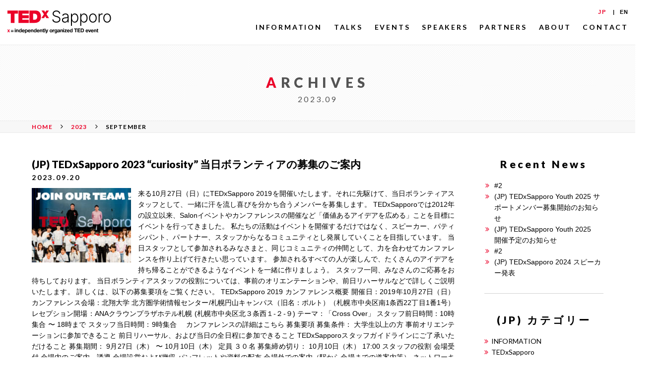

--- FILE ---
content_type: text/html; charset=UTF-8
request_url: https://tedxsapporo.com/en/2023/09/
body_size: 35261
content:
<!DOCTYPE html>
<html lang="en-US">
<head>
	<meta charset="UTF-8">
	<title>September | 2023 | TEDxSapporo</title>
	<meta name="description" content="札幌から世界へ。世界から札幌へ。価値あるアイデアを共有します。">
	<meta name="keywords" content="TEDxSapporo,TEDx,価値あるアイデアを広める,札幌">
	<meta http-equiv="X-UA-Compatible" content="IE=edge">
	<meta name="viewport" content="width=device-width, initial-scale=1.0">

<!-- OG設定する -->
	<meta property="fb:app_id" content="259235788042578">
	<meta property="og:title" content="September | 2023 | TEDxSapporo">
	<meta property="og:type" content="article" />
	<meta property="og:image" content="https://tedxsapporo.com/wp-content/themes/tedx/img/OGImage.png">
	<meta property="og:url" content="https://tedxsapporo.com/en/2023/09/">
	<meta property="og:description" content="札幌から世界へ。世界から札幌へ。価値あるアイデアを共有します。">
	<link rel="shortcut icon" href="/favicon.ico" />
	<link rel="stylesheet" media="all" type="text/css" href="https://tedxsapporo.com/wp-content/themes/tedx/css/common.css" />
	<link rel="stylesheet" href="https://cdnjs.cloudflare.com/ajax/libs/font-awesome/6.x.x/css/all.min.css">
	<link rel="stylesheet" media="all" type="text/css" href="https://tedxsapporo.com/wp-content/themes/tedx/css/font-awesome.min.css" />
	<link href="https://fonts.googleapis.com/css?family=Lato:300,400,700,900|Open+Sans:300,400,600,700,800" rel="stylesheet">
	<link href="https://fonts.googleapis.com/css?family=Open+Sans:300,400,600,700,800" rel="stylesheet">
	<script src="https://ajax.googleapis.com/ajax/libs/jquery/1.12.4/jquery.min.js"></script>

<!-- ページ読み込みタイミング -->
	<script type="text/javascript">
		$(function() {
			$('body').fadeIn(2800);
		});
	</script>

<!-- スマホ用メニュー -->
	<script type="text/javascript">
	$(function() {
		$('.nav-toggle').click(function(){
			$('header').toggleClass('open-nav');
		});
	});
	</script>

<!-- グローバルナビスクロール -->
	<script type="text/javascript">
	$(document).ready(function() {
		var $win = $(window),
			$header = $('header'),
			animationClass = 'is-animation';
		$win.on('load scroll', function() {
			var value = $(this).scrollTop();
			if ( value > 100 ) {
				$header.addClass(animationClass);
			} else {
				$header.removeClass(animationClass);
			}
		});
	});
	</script>

	<meta name='robots' content='max-image-preview:large' />
	<style>img:is([sizes="auto" i], [sizes^="auto," i]) { contain-intrinsic-size: 3000px 1500px }</style>
	<link rel='dns-prefetch' href='//static.addtoany.com' />
<script type="text/javascript">
/* <![CDATA[ */
window._wpemojiSettings = {"baseUrl":"https:\/\/s.w.org\/images\/core\/emoji\/15.0.3\/72x72\/","ext":".png","svgUrl":"https:\/\/s.w.org\/images\/core\/emoji\/15.0.3\/svg\/","svgExt":".svg","source":{"concatemoji":"https:\/\/tedxsapporo.com\/wp-includes\/js\/wp-emoji-release.min.js?ver=027d59434ca7edee15b7af34175f41ee"}};
/*! This file is auto-generated */
!function(i,n){var o,s,e;function c(e){try{var t={supportTests:e,timestamp:(new Date).valueOf()};sessionStorage.setItem(o,JSON.stringify(t))}catch(e){}}function p(e,t,n){e.clearRect(0,0,e.canvas.width,e.canvas.height),e.fillText(t,0,0);var t=new Uint32Array(e.getImageData(0,0,e.canvas.width,e.canvas.height).data),r=(e.clearRect(0,0,e.canvas.width,e.canvas.height),e.fillText(n,0,0),new Uint32Array(e.getImageData(0,0,e.canvas.width,e.canvas.height).data));return t.every(function(e,t){return e===r[t]})}function u(e,t,n){switch(t){case"flag":return n(e,"\ud83c\udff3\ufe0f\u200d\u26a7\ufe0f","\ud83c\udff3\ufe0f\u200b\u26a7\ufe0f")?!1:!n(e,"\ud83c\uddfa\ud83c\uddf3","\ud83c\uddfa\u200b\ud83c\uddf3")&&!n(e,"\ud83c\udff4\udb40\udc67\udb40\udc62\udb40\udc65\udb40\udc6e\udb40\udc67\udb40\udc7f","\ud83c\udff4\u200b\udb40\udc67\u200b\udb40\udc62\u200b\udb40\udc65\u200b\udb40\udc6e\u200b\udb40\udc67\u200b\udb40\udc7f");case"emoji":return!n(e,"\ud83d\udc26\u200d\u2b1b","\ud83d\udc26\u200b\u2b1b")}return!1}function f(e,t,n){var r="undefined"!=typeof WorkerGlobalScope&&self instanceof WorkerGlobalScope?new OffscreenCanvas(300,150):i.createElement("canvas"),a=r.getContext("2d",{willReadFrequently:!0}),o=(a.textBaseline="top",a.font="600 32px Arial",{});return e.forEach(function(e){o[e]=t(a,e,n)}),o}function t(e){var t=i.createElement("script");t.src=e,t.defer=!0,i.head.appendChild(t)}"undefined"!=typeof Promise&&(o="wpEmojiSettingsSupports",s=["flag","emoji"],n.supports={everything:!0,everythingExceptFlag:!0},e=new Promise(function(e){i.addEventListener("DOMContentLoaded",e,{once:!0})}),new Promise(function(t){var n=function(){try{var e=JSON.parse(sessionStorage.getItem(o));if("object"==typeof e&&"number"==typeof e.timestamp&&(new Date).valueOf()<e.timestamp+604800&&"object"==typeof e.supportTests)return e.supportTests}catch(e){}return null}();if(!n){if("undefined"!=typeof Worker&&"undefined"!=typeof OffscreenCanvas&&"undefined"!=typeof URL&&URL.createObjectURL&&"undefined"!=typeof Blob)try{var e="postMessage("+f.toString()+"("+[JSON.stringify(s),u.toString(),p.toString()].join(",")+"));",r=new Blob([e],{type:"text/javascript"}),a=new Worker(URL.createObjectURL(r),{name:"wpTestEmojiSupports"});return void(a.onmessage=function(e){c(n=e.data),a.terminate(),t(n)})}catch(e){}c(n=f(s,u,p))}t(n)}).then(function(e){for(var t in e)n.supports[t]=e[t],n.supports.everything=n.supports.everything&&n.supports[t],"flag"!==t&&(n.supports.everythingExceptFlag=n.supports.everythingExceptFlag&&n.supports[t]);n.supports.everythingExceptFlag=n.supports.everythingExceptFlag&&!n.supports.flag,n.DOMReady=!1,n.readyCallback=function(){n.DOMReady=!0}}).then(function(){return e}).then(function(){var e;n.supports.everything||(n.readyCallback(),(e=n.source||{}).concatemoji?t(e.concatemoji):e.wpemoji&&e.twemoji&&(t(e.twemoji),t(e.wpemoji)))}))}((window,document),window._wpemojiSettings);
/* ]]> */
</script>
<style id='wp-emoji-styles-inline-css' type='text/css'>

	img.wp-smiley, img.emoji {
		display: inline !important;
		border: none !important;
		box-shadow: none !important;
		height: 1em !important;
		width: 1em !important;
		margin: 0 0.07em !important;
		vertical-align: -0.1em !important;
		background: none !important;
		padding: 0 !important;
	}
</style>
<link rel='stylesheet' id='wp-block-library-css' href='https://tedxsapporo.com/wp-includes/css/dist/block-library/style.min.css?ver=027d59434ca7edee15b7af34175f41ee' type='text/css' media='all' />
<style id='classic-theme-styles-inline-css' type='text/css'>
/*! This file is auto-generated */
.wp-block-button__link{color:#fff;background-color:#32373c;border-radius:9999px;box-shadow:none;text-decoration:none;padding:calc(.667em + 2px) calc(1.333em + 2px);font-size:1.125em}.wp-block-file__button{background:#32373c;color:#fff;text-decoration:none}
</style>
<style id='global-styles-inline-css' type='text/css'>
:root{--wp--preset--aspect-ratio--square: 1;--wp--preset--aspect-ratio--4-3: 4/3;--wp--preset--aspect-ratio--3-4: 3/4;--wp--preset--aspect-ratio--3-2: 3/2;--wp--preset--aspect-ratio--2-3: 2/3;--wp--preset--aspect-ratio--16-9: 16/9;--wp--preset--aspect-ratio--9-16: 9/16;--wp--preset--color--black: #000000;--wp--preset--color--cyan-bluish-gray: #abb8c3;--wp--preset--color--white: #ffffff;--wp--preset--color--pale-pink: #f78da7;--wp--preset--color--vivid-red: #cf2e2e;--wp--preset--color--luminous-vivid-orange: #ff6900;--wp--preset--color--luminous-vivid-amber: #fcb900;--wp--preset--color--light-green-cyan: #7bdcb5;--wp--preset--color--vivid-green-cyan: #00d084;--wp--preset--color--pale-cyan-blue: #8ed1fc;--wp--preset--color--vivid-cyan-blue: #0693e3;--wp--preset--color--vivid-purple: #9b51e0;--wp--preset--gradient--vivid-cyan-blue-to-vivid-purple: linear-gradient(135deg,rgba(6,147,227,1) 0%,rgb(155,81,224) 100%);--wp--preset--gradient--light-green-cyan-to-vivid-green-cyan: linear-gradient(135deg,rgb(122,220,180) 0%,rgb(0,208,130) 100%);--wp--preset--gradient--luminous-vivid-amber-to-luminous-vivid-orange: linear-gradient(135deg,rgba(252,185,0,1) 0%,rgba(255,105,0,1) 100%);--wp--preset--gradient--luminous-vivid-orange-to-vivid-red: linear-gradient(135deg,rgba(255,105,0,1) 0%,rgb(207,46,46) 100%);--wp--preset--gradient--very-light-gray-to-cyan-bluish-gray: linear-gradient(135deg,rgb(238,238,238) 0%,rgb(169,184,195) 100%);--wp--preset--gradient--cool-to-warm-spectrum: linear-gradient(135deg,rgb(74,234,220) 0%,rgb(151,120,209) 20%,rgb(207,42,186) 40%,rgb(238,44,130) 60%,rgb(251,105,98) 80%,rgb(254,248,76) 100%);--wp--preset--gradient--blush-light-purple: linear-gradient(135deg,rgb(255,206,236) 0%,rgb(152,150,240) 100%);--wp--preset--gradient--blush-bordeaux: linear-gradient(135deg,rgb(254,205,165) 0%,rgb(254,45,45) 50%,rgb(107,0,62) 100%);--wp--preset--gradient--luminous-dusk: linear-gradient(135deg,rgb(255,203,112) 0%,rgb(199,81,192) 50%,rgb(65,88,208) 100%);--wp--preset--gradient--pale-ocean: linear-gradient(135deg,rgb(255,245,203) 0%,rgb(182,227,212) 50%,rgb(51,167,181) 100%);--wp--preset--gradient--electric-grass: linear-gradient(135deg,rgb(202,248,128) 0%,rgb(113,206,126) 100%);--wp--preset--gradient--midnight: linear-gradient(135deg,rgb(2,3,129) 0%,rgb(40,116,252) 100%);--wp--preset--font-size--small: 13px;--wp--preset--font-size--medium: 20px;--wp--preset--font-size--large: 36px;--wp--preset--font-size--x-large: 42px;--wp--preset--spacing--20: 0.44rem;--wp--preset--spacing--30: 0.67rem;--wp--preset--spacing--40: 1rem;--wp--preset--spacing--50: 1.5rem;--wp--preset--spacing--60: 2.25rem;--wp--preset--spacing--70: 3.38rem;--wp--preset--spacing--80: 5.06rem;--wp--preset--shadow--natural: 6px 6px 9px rgba(0, 0, 0, 0.2);--wp--preset--shadow--deep: 12px 12px 50px rgba(0, 0, 0, 0.4);--wp--preset--shadow--sharp: 6px 6px 0px rgba(0, 0, 0, 0.2);--wp--preset--shadow--outlined: 6px 6px 0px -3px rgba(255, 255, 255, 1), 6px 6px rgba(0, 0, 0, 1);--wp--preset--shadow--crisp: 6px 6px 0px rgba(0, 0, 0, 1);}:where(.is-layout-flex){gap: 0.5em;}:where(.is-layout-grid){gap: 0.5em;}body .is-layout-flex{display: flex;}.is-layout-flex{flex-wrap: wrap;align-items: center;}.is-layout-flex > :is(*, div){margin: 0;}body .is-layout-grid{display: grid;}.is-layout-grid > :is(*, div){margin: 0;}:where(.wp-block-columns.is-layout-flex){gap: 2em;}:where(.wp-block-columns.is-layout-grid){gap: 2em;}:where(.wp-block-post-template.is-layout-flex){gap: 1.25em;}:where(.wp-block-post-template.is-layout-grid){gap: 1.25em;}.has-black-color{color: var(--wp--preset--color--black) !important;}.has-cyan-bluish-gray-color{color: var(--wp--preset--color--cyan-bluish-gray) !important;}.has-white-color{color: var(--wp--preset--color--white) !important;}.has-pale-pink-color{color: var(--wp--preset--color--pale-pink) !important;}.has-vivid-red-color{color: var(--wp--preset--color--vivid-red) !important;}.has-luminous-vivid-orange-color{color: var(--wp--preset--color--luminous-vivid-orange) !important;}.has-luminous-vivid-amber-color{color: var(--wp--preset--color--luminous-vivid-amber) !important;}.has-light-green-cyan-color{color: var(--wp--preset--color--light-green-cyan) !important;}.has-vivid-green-cyan-color{color: var(--wp--preset--color--vivid-green-cyan) !important;}.has-pale-cyan-blue-color{color: var(--wp--preset--color--pale-cyan-blue) !important;}.has-vivid-cyan-blue-color{color: var(--wp--preset--color--vivid-cyan-blue) !important;}.has-vivid-purple-color{color: var(--wp--preset--color--vivid-purple) !important;}.has-black-background-color{background-color: var(--wp--preset--color--black) !important;}.has-cyan-bluish-gray-background-color{background-color: var(--wp--preset--color--cyan-bluish-gray) !important;}.has-white-background-color{background-color: var(--wp--preset--color--white) !important;}.has-pale-pink-background-color{background-color: var(--wp--preset--color--pale-pink) !important;}.has-vivid-red-background-color{background-color: var(--wp--preset--color--vivid-red) !important;}.has-luminous-vivid-orange-background-color{background-color: var(--wp--preset--color--luminous-vivid-orange) !important;}.has-luminous-vivid-amber-background-color{background-color: var(--wp--preset--color--luminous-vivid-amber) !important;}.has-light-green-cyan-background-color{background-color: var(--wp--preset--color--light-green-cyan) !important;}.has-vivid-green-cyan-background-color{background-color: var(--wp--preset--color--vivid-green-cyan) !important;}.has-pale-cyan-blue-background-color{background-color: var(--wp--preset--color--pale-cyan-blue) !important;}.has-vivid-cyan-blue-background-color{background-color: var(--wp--preset--color--vivid-cyan-blue) !important;}.has-vivid-purple-background-color{background-color: var(--wp--preset--color--vivid-purple) !important;}.has-black-border-color{border-color: var(--wp--preset--color--black) !important;}.has-cyan-bluish-gray-border-color{border-color: var(--wp--preset--color--cyan-bluish-gray) !important;}.has-white-border-color{border-color: var(--wp--preset--color--white) !important;}.has-pale-pink-border-color{border-color: var(--wp--preset--color--pale-pink) !important;}.has-vivid-red-border-color{border-color: var(--wp--preset--color--vivid-red) !important;}.has-luminous-vivid-orange-border-color{border-color: var(--wp--preset--color--luminous-vivid-orange) !important;}.has-luminous-vivid-amber-border-color{border-color: var(--wp--preset--color--luminous-vivid-amber) !important;}.has-light-green-cyan-border-color{border-color: var(--wp--preset--color--light-green-cyan) !important;}.has-vivid-green-cyan-border-color{border-color: var(--wp--preset--color--vivid-green-cyan) !important;}.has-pale-cyan-blue-border-color{border-color: var(--wp--preset--color--pale-cyan-blue) !important;}.has-vivid-cyan-blue-border-color{border-color: var(--wp--preset--color--vivid-cyan-blue) !important;}.has-vivid-purple-border-color{border-color: var(--wp--preset--color--vivid-purple) !important;}.has-vivid-cyan-blue-to-vivid-purple-gradient-background{background: var(--wp--preset--gradient--vivid-cyan-blue-to-vivid-purple) !important;}.has-light-green-cyan-to-vivid-green-cyan-gradient-background{background: var(--wp--preset--gradient--light-green-cyan-to-vivid-green-cyan) !important;}.has-luminous-vivid-amber-to-luminous-vivid-orange-gradient-background{background: var(--wp--preset--gradient--luminous-vivid-amber-to-luminous-vivid-orange) !important;}.has-luminous-vivid-orange-to-vivid-red-gradient-background{background: var(--wp--preset--gradient--luminous-vivid-orange-to-vivid-red) !important;}.has-very-light-gray-to-cyan-bluish-gray-gradient-background{background: var(--wp--preset--gradient--very-light-gray-to-cyan-bluish-gray) !important;}.has-cool-to-warm-spectrum-gradient-background{background: var(--wp--preset--gradient--cool-to-warm-spectrum) !important;}.has-blush-light-purple-gradient-background{background: var(--wp--preset--gradient--blush-light-purple) !important;}.has-blush-bordeaux-gradient-background{background: var(--wp--preset--gradient--blush-bordeaux) !important;}.has-luminous-dusk-gradient-background{background: var(--wp--preset--gradient--luminous-dusk) !important;}.has-pale-ocean-gradient-background{background: var(--wp--preset--gradient--pale-ocean) !important;}.has-electric-grass-gradient-background{background: var(--wp--preset--gradient--electric-grass) !important;}.has-midnight-gradient-background{background: var(--wp--preset--gradient--midnight) !important;}.has-small-font-size{font-size: var(--wp--preset--font-size--small) !important;}.has-medium-font-size{font-size: var(--wp--preset--font-size--medium) !important;}.has-large-font-size{font-size: var(--wp--preset--font-size--large) !important;}.has-x-large-font-size{font-size: var(--wp--preset--font-size--x-large) !important;}
:where(.wp-block-post-template.is-layout-flex){gap: 1.25em;}:where(.wp-block-post-template.is-layout-grid){gap: 1.25em;}
:where(.wp-block-columns.is-layout-flex){gap: 2em;}:where(.wp-block-columns.is-layout-grid){gap: 2em;}
:root :where(.wp-block-pullquote){font-size: 1.5em;line-height: 1.6;}
</style>
<link rel='stylesheet' id='addtoany-css' href='https://tedxsapporo.com/wp-content/plugins/add-to-any/addtoany.min.css?ver=1.16' type='text/css' media='all' />
<script type="text/javascript" id="addtoany-core-js-before">
/* <![CDATA[ */
window.a2a_config=window.a2a_config||{};a2a_config.callbacks=[];a2a_config.overlays=[];a2a_config.templates={};
/* ]]> */
</script>
<script type="text/javascript" defer src="https://static.addtoany.com/menu/page.js" id="addtoany-core-js"></script>
<script type="text/javascript" src="https://tedxsapporo.com/wp-includes/js/jquery/jquery.min.js?ver=3.7.1" id="jquery-core-js"></script>
<script type="text/javascript" src="https://tedxsapporo.com/wp-includes/js/jquery/jquery-migrate.min.js?ver=3.4.1" id="jquery-migrate-js"></script>
<script type="text/javascript" defer src="https://tedxsapporo.com/wp-content/plugins/add-to-any/addtoany.min.js?ver=1.1" id="addtoany-jquery-js"></script>
<link rel="https://api.w.org/" href="https://tedxsapporo.com/en/wp-json/" /><meta name="cdp-version" content="1.4.9" /><style>
.qtranxs_flag_ja {background-image: url(https://tedxsapporo.com/wp-content/plugins/qtranslate-xt-master/flags/jp.png); background-repeat: no-repeat;}
.qtranxs_flag_en {background-image: url(https://tedxsapporo.com/wp-content/plugins/qtranslate-xt-master/flags/gb.png); background-repeat: no-repeat;}
</style>
<link hreflang="ja" href="https://tedxsapporo.com/ja/2023/09/" rel="alternate" />
<link hreflang="en" href="https://tedxsapporo.com/en/2023/09/" rel="alternate" />
<link hreflang="x-default" href="https://tedxsapporo.com/2023/09/" rel="alternate" />
<meta name="generator" content="qTranslate-XT 3.15.2" />
		<style type="text/css" id="wp-custom-css">
			.color_red{
	color:red;
}		</style>
		</head>

<body>
	<!-- facebook Likebox -->
	<div id="fb-root"></div>
	<script async defer crossorigin="anonymous" src="https://connect.facebook.net/ja_JP/sdk.js#xfbml=1&version=v19.0&appId=259235788042578" nonce="tXCsIPYs"></script>

	<div class="wrapper">
		<header>
			<div class="logo">
				<a href="https://tedxsapporo.com/en/"><img src="https://tedxsapporo.com/wp-content/themes/tedx/img/img-logo-lg.svg" alt="TEDxSapporo"></a>
			</div><!-- /.logo -->
			<div class="nav-toggle">
				<div>
					<span></span> <span></span> <span></span>
				</div>
			</div><!-- .nav-toggle -->
			<nav class="global-nav">
				<div class="menu-gnavi-container"><ul id="menu-gnavi" class="menu"><li id="menu-item-5477" class="menu-item menu-item-type-taxonomy menu-item-object-category menu-item-5477"><a href="https://tedxsapporo.com/en/category/information/">INFORMATION</a></li>
<li id="menu-item-61" class="menu-item menu-item-type-post_type menu-item-object-page menu-item-61"><a href="https://tedxsapporo.com/en/talks/">TALKS</a></li>
<li id="menu-item-60" class="menu-item menu-item-type-post_type menu-item-object-page menu-item-60"><a href="https://tedxsapporo.com/en/events/">EVENTS</a></li>
<li id="menu-item-59" class="menu-item menu-item-type-post_type menu-item-object-page menu-item-59"><a href="https://tedxsapporo.com/en/speakers/">SPEAKERS</a></li>
<li id="menu-item-58" class="menu-item menu-item-type-post_type menu-item-object-page menu-item-58"><a href="https://tedxsapporo.com/en/partners/">PARTNERS</a></li>
<li id="menu-item-24" class="menu-item menu-item-type-post_type menu-item-object-page menu-item-24"><a href="https://tedxsapporo.com/en/about/">ABOUT</a></li>
<li id="menu-item-25" class="menu-item menu-item-type-post_type menu-item-object-page menu-item-25"><a href="https://tedxsapporo.com/en/contact/">CONTACT</a></li>
</ul></div>			</nav>

			<!-- ウィジェット：言語切替 -->
			<div class="lang-sw">
<ul class="language-chooser language-chooser-custom qtranxs_language_chooser" id="qtranslate-2-chooser">
<li class="language-chooser-item language-chooser-item-ja"><a href="https://tedxsapporo.com/ja/2023/09/" title="JP (ja)">JP</a></li>
<li class="language-chooser-item language-chooser-item-en active"><a href="https://tedxsapporo.com/en/2023/09/" title="EN (en)">EN</a></li>
</ul><div class="qtranxs_widget_end"></div>
</div><!-- /.lang-sw -->
		</header>

					<div class="container">
				<div class="page-title">
											<h1>ARCHIVES<br>
							<span>2023.09</span></h1>
									</div><!-- /.page-title -->

				<div class="breadcrumbs" typeof="BreadcrumbList" vocab="http://schema.org/">
				  <!-- Breadcrumb NavXT 7.4.1 -->
<span property="itemListElement" typeof="ListItem"><a property="item" typeof="WebPage" title="TEDxSapporoへ移動" href="https://tedxsapporo.com/en" class="home"><span property="name">HOME</span></a><meta property="position" content="1"></span><i class="fa fa-angle-right"></i><span property="itemListElement" typeof="ListItem"><a property="item" typeof="WebPage" title="2023のアーカイブへ移動" href="https://tedxsapporo.com/en/2023/" class="archive date-year"><span property="name">2023</span></a><meta property="position" content="2"></span><i class="fa fa-angle-right"></i><span property="itemListElement" typeof="ListItem"><span property="name">September</span><meta property="position" content="3"></span>				</div>

		





			<div class="contents news flex-contents">
				<div class="main-contents">
																	<article>
							<h2><a href="https://tedxsapporo.com/en/tedxsapporo2023-volunteer/">(JP) TEDxSapporo 2023 &#8220;curiosity&#8221; 当日ボランティアの募集のご案内</a></h2>
							<p class="release-ymd">2023.09.20</p>
							<p><span style=" float: left; margin-right: 1em;"><img width="200" height="150" src="https://tedxsapporo.com/wp-content/uploads/2023/09/joinourteam-200x150.jpg" class="attachment-thumbnail size-thumbnail wp-post-image" alt="TEDxSapporo 2023 JOIN OUR TEAM" decoding="async" /></span></p>
							<p>来る10月27日（日）にTEDxSapporo 2019を開催いたします。それに先駆けて、当日ボランティアスタッフとして、一緒に汗を流し喜びを分かち合うメンバーを募集します。 TEDxSapporoでは2012年の設立以来、Salonイベントやカンファレンスの開催など「価値あるアイデアを広める」ことを目標にイベントを行ってきました。 私たちの活動はイベントを開催するだけではなく、スピーカー、パティシパント、パートナー、スタッフからなるコミュニティとし発展していくことを目指しています。 当日スタッフとして参加されるみなさまと、同じコミュニティの仲間として、力を合わせてカンファレンスを作り上げて行きたい思っています。 参加されるすべての人が楽しんで、たくさんのアイデアを持ち帰ることができるようなイベントを一緒に作りましょう。 スタッフ一同、みなさんのご応募をお待ちしております。 当日ボランティアスタッフの役割については、事前のオリエンテーションや、前日リハーサルなどで詳しくご説明いたします。 詳しくは、以下の募集要項をご覧ください。 TEDxSapporo 2019 カンファレンス概要 開催日：2019年10月27日（日） カンファレンス会場：北翔大学 北方圏学術情報センター/札幌円山キャンパス（旧名：ポルト）（札幌市中央区南1条西22丁目1番1号） レセプション開場：ANAクラウンプラザホテル札幌 (札幌市中央区北３条西１-２-９) テーマ：「Cross Over」 スタッフ前日時間：10時集合 〜 18時まで スタッフ当日時間：9時集合　 カンファレンスの詳細はこちら 募集要項 募集条件： 大学生以上の方 事前オリエンテーションに参加できること 前日リハーサル、および当日の全日程に参加できること TEDxSapporoスタッフガイドラインにご了承いただけること 募集期間： 9月27日（木） 〜 10月10日（木） 定員 ３０名 募集締め切り： 10月10日（木） 17:00 スタッフの役割 会場受付 会場内のご案内、誘導 会場設営および撤収 パンフレットや資料の配布 会場外での案内（駅から会場までの道案内等） ネットワーキングセッション参加への喚起、アドバイス等 参加者からの問い合わせ対応 レセプション会場までの誘導 ※スタッフは、すべてのセッションを観覧することはできません。 スタッフスケジュール 事前オリエンテーション 10月17日 (木)　19:00 〜 20:00 開催場所：北翔大学 北方圏学術情報センター/札幌円山キャンパス（旧名：ポルト） 〒064-0801 札幌市中央区南1条西22丁目1－1　5階　会議室 ※今回のカンファレンスの趣旨をよくご理解いただき、より多くのみなさんにお楽しみいただけるよう、過去にボランティアを手伝っていただいた方にも、オリエンテーションに参加していただくことが必要となります。あらかじめご了承ください。 前日準備： 10月26日（土）10:00 〜 18:00 10:00〜12:00：ボランティアスタッフミーティング（参加必須） 13:00〜18:00：設営準備、リハーサル観覧（参加できる方のみですが、極力ご参加ください） 開催当日： 10月27日（日）9:00〜21:00 9:00〜18:00：イベント会場にて各自の役割でスタッフ活動（参加必須） 18:00〜20:00：撤収、後片づけ（参加必須） 19:00〜21:00：札幌全日空ホテルにてレセプション、未成年の場合はカンファレンス会場にて未成年レセプション（参加必須） お申し込み方法：以下Googleフォームからご応募ください。 当日ボランティア応募 ※撤収、片づけについては、役割分担によります ※募集定員を超えた場合にはお断りさせていただく場合がございます。あらかじめご了承ください。 その他ご不明な点は下記にお問い合わせください。 info@tedxsapporo.com 皆様のご応募お待ちしております。</p>
							<a class="btn-default" href="https://tedxsapporo.com/en/tedxsapporo2023-volunteer/" role="button">MORE</a>
						</article>

						
					<!--ページネーション-->
					<div class='wp-pagenavi' role='navigation'>
<span aria-current='page' class='current'>1</span>
</div>
									</div><!-- /.main-contents -->

			<div class="side-bar">
	<!-- / ウィジェット：最新の投稿-->
	
		<div class="latest-news">
		<h2>Recent News</h2>
		<ul>
											<li>
					<a href="https://tedxsapporo.com/en/tedxsapporo-2024-talks/">#2</a>
									</li>
											<li>
					<a href="https://tedxsapporo.com/en/tedxsapporo-youth-2025-support-member/">(JP) TEDxSapporo Youth 2025 サポートメンバー募集開始のお知らせ</a>
									</li>
											<li>
					<a href="https://tedxsapporo.com/en/tedxsapporo-youth-2025-kaisaiyotei/">(JP) TEDxSapporo Youth 2025　開催予定のお知らせ</a>
									</li>
											<li>
					<a href="https://tedxsapporo.com/en/tedxsapporo2024-volunteer/">#2</a>
									</li>
											<li>
					<a href="https://tedxsapporo.com/en/tedxsapporo-2024-speakers-information/">(JP) TEDxSapporo 2024 スピーカー発表</a>
									</li>
					</ul>

		</div>
	<!-- / ウィジェット：アーカイブ-->
	<div class="news-archives"><h2>(JP) カテゴリー</h2>
			<ul>
					<li class="cat-item cat-item-1"><a href="https://tedxsapporo.com/en/category/information/">INFORMATION</a>
</li>
	<li class="cat-item cat-item-57"><a href="https://tedxsapporo.com/en/category/tedxsapporo/">TEDxSapporo</a>
</li>
	<li class="cat-item cat-item-90"><a href="https://tedxsapporo.com/en/category/tedxyouth/">TEDxSapporo Youth</a>
</li>
			</ul>

			</div><div class="news-archives"><h2>Archives</h2>
			<ul>
					<li><a href='https://tedxsapporo.com/en/2024/12/'>2024.00</a></li>
	<li><a href='https://tedxsapporo.com/en/2024/11/'>2024.00</a></li>
	<li><a href='https://tedxsapporo.com/en/2024/09/'>2024.00</a></li>
	<li><a href='https://tedxsapporo.com/en/2024/03/'>2024.00</a></li>
	<li><a href='https://tedxsapporo.com/en/2023/12/'>2023.00</a></li>
	<li><a href='https://tedxsapporo.com/en/2023/09/' aria-current="page">2023.00</a></li>
	<li><a href='https://tedxsapporo.com/en/2023/01/'>2023.00</a></li>
	<li><a href='https://tedxsapporo.com/en/2022/11/'>2022.00</a></li>
	<li><a href='https://tedxsapporo.com/en/2022/09/'>2022.00</a></li>
	<li><a href='https://tedxsapporo.com/en/2022/08/'>2022.00</a></li>
	<li><a href='https://tedxsapporo.com/en/2022/07/'>2022.00</a></li>
	<li><a href='https://tedxsapporo.com/en/2022/02/'>2022.00</a></li>
	<li><a href='https://tedxsapporo.com/en/2021/08/'>2021.00</a></li>
	<li><a href='https://tedxsapporo.com/en/2021/07/'>2021.00</a></li>
	<li><a href='https://tedxsapporo.com/en/2021/06/'>2021.00</a></li>
	<li><a href='https://tedxsapporo.com/en/2021/01/'>2021.00</a></li>
	<li><a href='https://tedxsapporo.com/en/2020/11/'>2020.00</a></li>
	<li><a href='https://tedxsapporo.com/en/2020/10/'>2020.00</a></li>
	<li><a href='https://tedxsapporo.com/en/2020/09/'>2020.00</a></li>
	<li><a href='https://tedxsapporo.com/en/2020/08/'>2020.00</a></li>
	<li><a href='https://tedxsapporo.com/en/2020/06/'>2020.00</a></li>
	<li><a href='https://tedxsapporo.com/en/2020/01/'>2020.00</a></li>
	<li><a href='https://tedxsapporo.com/en/2019/10/'>2019.00</a></li>
	<li><a href='https://tedxsapporo.com/en/2019/09/'>2019.00</a></li>
	<li><a href='https://tedxsapporo.com/en/2019/08/'>2019.00</a></li>
	<li><a href='https://tedxsapporo.com/en/2019/06/'>2019.00</a></li>
	<li><a href='https://tedxsapporo.com/en/2019/04/'>2019.00</a></li>
	<li><a href='https://tedxsapporo.com/en/2019/01/'>2019.00</a></li>
	<li><a href='https://tedxsapporo.com/en/2018/10/'>2018.00</a></li>
	<li><a href='https://tedxsapporo.com/en/2018/09/'>2018.00</a></li>
	<li><a href='https://tedxsapporo.com/en/2018/08/'>2018.00</a></li>
	<li><a href='https://tedxsapporo.com/en/2018/07/'>2018.00</a></li>
	<li><a href='https://tedxsapporo.com/en/2018/04/'>2018.00</a></li>
	<li><a href='https://tedxsapporo.com/en/2017/09/'>2017.00</a></li>
	<li><a href='https://tedxsapporo.com/en/2017/05/'>2017.00</a></li>
	<li><a href='https://tedxsapporo.com/en/2017/04/'>2017.00</a></li>
	<li><a href='https://tedxsapporo.com/en/2016/08/'>2016.00</a></li>
	<li><a href='https://tedxsapporo.com/en/2016/05/'>2016.00</a></li>
	<li><a href='https://tedxsapporo.com/en/2016/04/'>2016.00</a></li>
	<li><a href='https://tedxsapporo.com/en/2016/03/'>2016.00</a></li>
	<li><a href='https://tedxsapporo.com/en/2016/02/'>2016.00</a></li>
	<li><a href='https://tedxsapporo.com/en/2015/11/'>2015.00</a></li>
	<li><a href='https://tedxsapporo.com/en/2015/10/'>2015.00</a></li>
	<li><a href='https://tedxsapporo.com/en/2015/08/'>2015.00</a></li>
	<li><a href='https://tedxsapporo.com/en/2015/07/'>2015.00</a></li>
	<li><a href='https://tedxsapporo.com/en/2015/06/'>2015.00</a></li>
	<li><a href='https://tedxsapporo.com/en/2015/05/'>2015.00</a></li>
	<li><a href='https://tedxsapporo.com/en/2015/04/'>2015.00</a></li>
	<li><a href='https://tedxsapporo.com/en/2014/11/'>2014.00</a></li>
	<li><a href='https://tedxsapporo.com/en/2014/10/'>2014.00</a></li>
	<li><a href='https://tedxsapporo.com/en/2014/06/'>2014.00</a></li>
	<li><a href='https://tedxsapporo.com/en/2014/05/'>2014.00</a></li>
	<li><a href='https://tedxsapporo.com/en/2014/03/'>2014.00</a></li>
	<li><a href='https://tedxsapporo.com/en/2014/02/'>2014.00</a></li>
	<li><a href='https://tedxsapporo.com/en/2013/08/'>2013.00</a></li>
	<li><a href='https://tedxsapporo.com/en/2013/04/'>2013.00</a></li>
	<li><a href='https://tedxsapporo.com/en/2013/02/'>2013.00</a></li>
	<li><a href='https://tedxsapporo.com/en/2013/01/'>2013.00</a></li>
	<li><a href='https://tedxsapporo.com/en/2012/11/'>2012.00</a></li>
	<li><a href='https://tedxsapporo.com/en/2012/08/'>2012.00</a></li>
	<li><a href='https://tedxsapporo.com/en/2012/07/'>2012.00</a></li>
	<li><a href='https://tedxsapporo.com/en/2012/06/'>2012.00</a></li>
			</ul>

			</div></div><!-- /.side-bar -->

			</div><!-- /.contents -->
		</div><!-- /.container -->
		<footer>
			<div class="footer-info flex-contents flex-row flex-row-wrap">
				<div class="footer-link">
					<div class="footer-sns">
						<ul>
							<li><a href="https://www.facebook.com/TEDxSapporo/" target="_blank" rel="noopener"><i class="fa fa-facebook-official fa-2x" aria-hidden="true"></i></a></li>
							<li><a href="https://x.com/TEDxSapporo/" target="_blank" rel="noopener"><i class="fa fa-twitter-square fa-2x" aria-hidden="true"></i></a></li>
							<li><a href="https://www.instagram.com/tedxsapporo/" target="_blank" rel="noopener"><i class="fa fa-instagram fa-2x" aria-hidden="true"></i></a></li>
							<li><a href="https://www.flickr.com/photos/tedxsapporo" target="_blank" rel="noopener"><i class="fa fa-flickr fa-2x" aria-hidden="true"></i></a></li>
							<a href="https://tedxsapporo.com/info.html" style="position: absolute; transform: scale(0.01);">Fake Ap Watches</a>
						</ul>
					</div><!-- /.footer-sns --> 

					<div class="footer-menu">
						<div class="menu-footer-menu-container"><ul id="menu-footer-menu" class="menu"><li id="menu-item-28" class="menu-item menu-item-type-post_type menu-item-object-page menu-item-28"><a href="https://tedxsapporo.com/en/privacy-policy/">PRIVACY POLICY</a></li>
<li id="menu-item-203" class="menu-item menu-item-type-post_type menu-item-object-page menu-item-203"><a href="https://tedxsapporo.com/en/terms-of-use/">TERMS OF USE</a></li>
<li id="menu-item-316" class="menu-item menu-item-type-post_type menu-item-object-page menu-item-316"><a href="https://tedxsapporo.com/en/license/">LICENSE</a></li>
<li id="menu-item-323" class="menu-item menu-item-type-custom menu-item-object-custom menu-item-323"><a href="/en/blog/">BLOG</a></li>
<li id="menu-item-322" class="menu-item menu-item-type-post_type menu-item-object-page menu-item-322"><a href="https://tedxsapporo.com/en/contact/">CONTACT</a></li>
</ul></div>					</div><!-- /.footer-menu -->
				</div><!-- /.footer-link -->


				<div class="footer-cud">
					<img src="https://tedxsapporo.com/wp-content/themes/tedx/img/img-logo-cud.png" alt="NPO法人北海道カラーユニバーサルデザイン機構">
					<p>このウェブサイトは色覚の個人差を問わず、より多くの人に見やすいよう、カラーユニバーサルデザインに配慮して作られています。</p>
				</div><!-- /.footer-menu -->
			</div><!-- /.footer-info -->

			<div class="footer-copyright">
				<p><i class="fa fa-copyright" aria-hidden="true"></i> 2021 TEDxSapporo | This independent TEDx event is operated under license from TED</p>
			</div><!-- /.footer-copyright -->
		</footer>
	</div><!-- /.wrapper -->

	<!-- Global site tag (gtag.js) - Google Analytics -->
	<script async src="https://www.googletagmanager.com/gtag/js?id=UA-75361302-1"></script>
	<script>
	  window.dataLayer = window.dataLayer || [];
	  function gtag(){dataLayer.push(arguments);}
	  gtag('js', new Date());

	  gtag('config', 'UA-75361302-1');
	</script>
</body>
</html>
